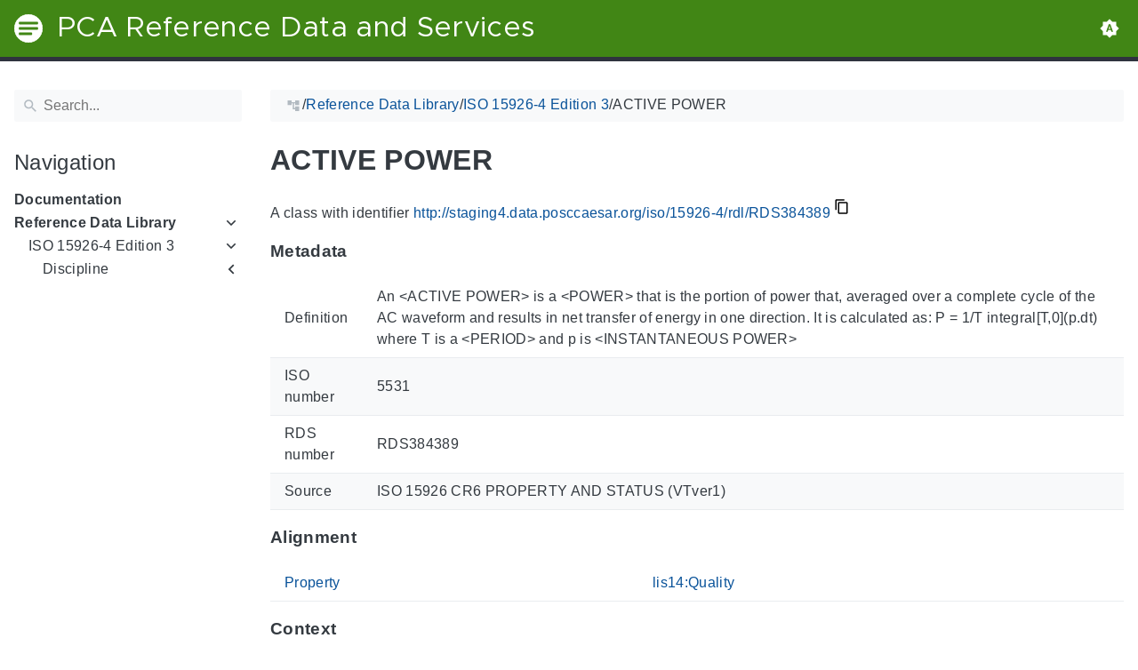

--- FILE ---
content_type: text/html
request_url: https://staging4.data.posccaesar.org/iso/15926-4/rdl/RDS384389/
body_size: 12356
content:
<!doctype html><html lang=en class=color-toggle-hidden><head><meta charset=utf-8><meta name=referrer content="no-referrer"><meta name=viewport content="width=device-width,initial-scale=1"><meta name=color-scheme content="light dark"><meta name=generator content="Hugo 0.111.3"><meta name=description content="A class with identifier http://staging4.data.posccaesar.org/iso/15926-4/rdl/RDS384389 MetadataThis section provides information about 'RDS384389'. Definition An <ACTIVE POWER> is a <POWER> that is the portion of power that, averaged over a complete cycle of the AC waveform and results in net transfer of energy in one direction. It is calculated as: P = 1/T integral[T,0](p.dt) where T is a <PERIOD> and p is <INSTANTANEOUS POWER> ISO number 5531 RDS number RDS384389 Source ISO 15926 CR6 PROPERTY AND STATUS (VTver1) AlignmentThis section lists the most specific P2-superclasses of 'RDS384389' together with an alignment with corresponding classes in P14, if available."><title>ACTIVE POWER | PCA Reference Data and Services</title><link rel=icon type=image/svg+xml href=/favicon/favicon.svg><link rel=icon type=image/png sizes=32x32 href=/favicon/favicon-32x32.png><link rel=icon type=image/png sizes=16x16 href=/favicon/favicon-16x16.png><meta property="og:title" content="ACTIVE POWER"><meta property="og:site_name" content="PCA Reference Data and Services"><meta property="og:description" content="A class with identifier http://staging4.data.posccaesar.org/iso/15926-4/rdl/RDS384389 MetadataThis section provides information about 'RDS384389'. Definition An <ACTIVE POWER> is a <POWER> that is the portion of power that, averaged over a complete cycle of the AC waveform and results in net transfer of energy in one direction. It is calculated as: P = 1/T integral[T,0](p.dt) where T is a <PERIOD> and p is <INSTANTANEOUS POWER> ISO number 5531 RDS number RDS384389 Source ISO 15926 CR6 PROPERTY AND STATUS (VTver1) AlignmentThis section lists the most specific P2-superclasses of 'RDS384389' together with an alignment with corresponding classes in P14, if available."><meta property="og:type" content="article"><meta property="og:url" content="https://staging4.data.posccaesar.org/iso/15926-4/rdl/RDS384389/"><meta property="article:section" content="Iso"><meta name=twitter:card content="summary"><meta name=twitter:title content="ACTIVE POWER"><meta name=twitter:description content="A class with identifier http://staging4.data.posccaesar.org/iso/15926-4/rdl/RDS384389 MetadataThis section provides information about 'RDS384389'. Definition An <ACTIVE POWER> is a <POWER> that is the portion of power that, averaged over a complete cycle of the AC waveform and results in net transfer of energy in one direction. It is calculated as: P = 1/T integral[T,0](p.dt) where T is a <PERIOD> and p is <INSTANTANEOUS POWER> ISO number 5531 RDS number RDS384389 Source ISO 15926 CR6 PROPERTY AND STATUS (VTver1) AlignmentThis section lists the most specific P2-superclasses of 'RDS384389' together with an alignment with corresponding classes in P14, if available."><script type=application/ld+json>{"@context":"http://schema.org","@type":"TechArticle","articleSection":"Iso","name":"ACTIVE POWER","url":"https://staging4.data.posccaesar.org/iso/15926-4/rdl/RDS384389/","headline":"ACTIVE POWER","description":"A class with identifier http:\/\/staging4.data.posccaesar.org\/iso\/15926-4\/rdl\/RDS384389 MetadataThis section provides information about \u0027RDS384389\u0027. Definition An \u003cACTIVE POWER\u003e is a \u003cPOWER\u003e that is the portion of power that, averaged over a complete cycle of the AC waveform and results in net transfer of energy in one direction. It is calculated as: P = 1\/T integral[T,0](p.dt) where T is a \u003cPERIOD\u003e and p is \u003cINSTANTANEOUS POWER\u003e ISO number 5531 RDS number RDS384389 Source ISO 15926 CR6 PROPERTY AND STATUS (VTver1) AlignmentThis section lists the most specific P2-superclasses of \u0027RDS384389\u0027 together with an alignment with corresponding classes in P14, if available.","wordCount":"116","inLanguage":"en","isFamilyFriendly":"true","mainEntityOfPage":{"@type":"WebPage","@id":"https://staging4.data.posccaesar.org/iso/15926-4/rdl/RDS384389/"},"copyrightHolder":"PCA Reference Data and Services","copyrightYear":"0001","dateCreated":"0001-01-01T00:00:00.00Z","datePublished":"0001-01-01T00:00:00.00Z","dateModified":"0001-01-01T00:00:00.00Z","publisher":{"@type":"Organization","name":"PCA Reference Data and Services","url":"https://staging4.data.posccaesar.org","logo":{"@type":"ImageObject","url":"https://staging4.data.posccaesar.org/brand.svg","width":"32","height":"32"}}}</script><script src=/js/colortheme-d3e4d351.bundle.min.js></script>
<script src=/js/main-fbb9c8b0.bundle.min.js></script>
<link rel=preload as=font href=/fonts/Metropolis.woff2 type=font/woff2 crossorigin=anonymous><link rel=preload as=font href=/fonts/LiberationSans.woff2 type=font/woff2 crossorigin=anonymous><link rel=preload href=/main-f44405f3.min.css as=style><link rel=stylesheet href=/main-f44405f3.min.css media=all><link rel=preload href=/mobile-79ddc617.min.css as=style><link rel=stylesheet href=/mobile-79ddc617.min.css media="screen and (max-width: 45rem)"><link rel=preload href=/print-735ccc12.min.css as=style><link rel=stylesheet href=/print-735ccc12.min.css media=print><link rel=preload href=/custom.css as=style><link rel=stylesheet href=/custom.css media=all><link href=https://staging4.data.posccaesar.org/iso/15926-4/rdl/RDS384389/ rel=canonical type=text/html></head><body itemscope itemtype=https://schema.org/WebPage><svg class="svg-sprite" xmlns="http://www.w3.org/2000/svg" xmlns:xlink="http://www.w3.org/1999/xlink"><defs><svg viewBox="-7.27 -7.27 38.55 38.55" id="gdoc_arrow_back" xmlns="http://www.w3.org/2000/svg"><path d="M24 10.526v2.947H5.755l8.351 8.421-2.105 2.105-12-12 12-12 2.105 2.105-8.351 8.421H24z"/></svg><svg viewBox="-7.27 -7.27 38.55 38.55" id="gdoc_arrow_left_alt" xmlns="http://www.w3.org/2000/svg"><path d="M5.965 10.526V6.035L0 12l5.965 5.965v-4.491H24v-2.947H5.965z"/></svg><svg viewBox="-7.27 -7.27 38.55 38.55" id="gdoc_arrow_right_alt" xmlns="http://www.w3.org/2000/svg"><path d="M18.035 10.526V6.035L24 12l-5.965 5.965v-4.491H0v-2.947h18.035z"/></svg><svg viewBox="-7.27 -7.27 42.55 42.55" id="gdoc_bitbucket" xmlns="http://www.w3.org/2000/svg"><path d="M15.905 13.355c.189 1.444-1.564 2.578-2.784 1.839-1.375-.602-1.375-2.784-.034-3.403 1.151-.705 2.818.223 2.818 1.564zm1.907-.361c-.309-2.44-3.076-4.056-5.328-3.042-1.426.636-2.389 2.148-2.32 3.747.086 2.097 2.08 3.815 4.176 3.626s3.729-2.234 3.472-4.331zm4.108-9.315c-.756-.997-2.045-1.169-3.179-1.358-3.214-.516-6.513-.533-9.727.034-1.066.172-2.269.361-2.939 1.323 1.1 1.031 2.664 1.186 4.073 1.358 2.544.327 5.156.344 7.699.017 1.426-.172 3.008-.309 4.073-1.375zm.979 17.788c-.481 1.684-.206 3.953-1.994 4.932-3.076 1.701-6.806 1.89-10.191 1.289-1.787-.327-3.884-.894-4.864-2.578-.43-1.65-.705-3.334-.98-5.018l.103-.275.309-.155c5.121 3.386 12.288 3.386 17.427.0.808.241.206 1.22.189 1.805zM26.01 4.951c-.584 3.764-1.255 7.51-1.908 11.257-.189 1.1-1.255 1.719-2.148 2.183-3.214 1.615-6.96 1.89-10.483 1.512-2.389-.258-4.829-.894-6.771-2.389-.911-.705-.911-1.908-1.083-2.922-.602-3.523-1.289-7.046-1.719-10.604.206-1.547 1.942-2.217 3.231-2.698C6.848.654 8.686.362 10.508.19c3.884-.378 7.854-.241 11.618.859 1.341.395 2.784.945 3.695 2.097.412.533.275 1.203.189 1.805z"/></svg><svg viewBox="-7.27 -7.27 38.55 38.55" id="gdoc_bookmark" xmlns="http://www.w3.org/2000/svg"><path d="M15.268 4.392q.868.0 1.532.638t.664 1.506v17.463l-7.659-3.268-7.608 3.268V6.536q0-.868.664-1.506t1.532-.638h10.876zm4.34 14.144V4.392q0-.868-.638-1.532t-1.506-.664H6.537q0-.868.664-1.532T8.733.0h10.876q.868.0 1.532.664t.664 1.532v17.412z"/></svg><svg viewBox="-7.27 -7.27 42.55 42.55" id="gdoc_brightness_auto" xmlns="http://www.w3.org/2000/svg"><path d="M16.846 18.938h2.382L15.22 7.785h-2.44L8.772 18.938h2.382l.871-2.44h3.95zm7.087-9.062L27.999 14l-4.066 4.124v5.809h-5.809L14 27.999l-4.124-4.066H4.067v-5.809L.001 14l4.066-4.124V4.067h5.809L14 .001l4.124 4.066h5.809v5.809zm-11.385 4.937L14 10.282l1.452 4.531h-2.904z"/></svg><svg viewBox="-7.27 -7.27 42.55 42.55" id="gdoc_brightness_dark" xmlns="http://www.w3.org/2000/svg"><path d="M14 21.435q3.079.0 5.257-2.178T21.435 14t-2.178-5.257T14 6.565q-1.51.0-3.079.697 1.917.871 3.108 2.701T15.22 14t-1.191 4.037-3.108 2.701q1.568.697 3.079.697zm9.933-11.559L27.999 14l-4.066 4.124v5.809h-5.809L14 27.999l-4.124-4.066H4.067v-5.809L.001 14l4.066-4.124V4.067h5.809L14 .001l4.124 4.066h5.809v5.809z"/></svg><svg viewBox="-7.27 -7.27 42.55 42.55" id="gdoc_brightness_light" xmlns="http://www.w3.org/2000/svg"><path d="M14 21.435q3.079.0 5.257-2.178T21.435 14t-2.178-5.257T14 6.565 8.743 8.743 6.565 14t2.178 5.257T14 21.435zm9.933-3.311v5.809h-5.809L14 27.999l-4.124-4.066H4.067v-5.809L.001 14l4.066-4.124V4.067h5.809L14 .001l4.124 4.066h5.809v5.809L27.999 14z"/></svg><svg viewBox="-7.27 -7.27 42.55 42.55" id="gdoc_check" xmlns="http://www.w3.org/2000/svg"><path d="M8.885 20.197 25.759 3.323l2.24 2.24L8.885 24.677.0 15.792l2.24-2.24z"/></svg><svg viewBox="-7.27 -7.27 42.55 42.55" id="gdoc_check_circle_outline" xmlns="http://www.w3.org/2000/svg"><path d="M14 25.239q4.601.0 7.92-3.319T25.239 14 21.92 6.08 14 2.761 6.08 6.08 2.761 14t3.319 7.92T14 25.239zM14 0q5.784.0 9.892 4.108T28 14t-4.108 9.892T14 28t-9.892-4.108T0 14t4.108-9.892T14 0zm6.441 7.822 1.972 1.972-11.239 11.239L4.207 14l1.972-1.972 4.995 4.995z"/></svg><svg viewBox="-7.27 -7.27 42.55 42.55" id="gdoc_cloud_off" xmlns="http://www.w3.org/2000/svg"><path d="M9.023 10.5H7q-1.914.0-3.281 1.395t-1.367 3.309 1.367 3.281T7 19.852h11.375zM3.5 4.976l1.477-1.477L24.5 23.022l-1.477 1.477-2.352-2.297H6.999q-2.898.0-4.949-2.051t-2.051-4.949q0-2.844 1.969-4.867t4.758-2.133zm19.086 5.578q2.242.164 3.828 1.832T28 16.351q0 3.008-2.461 4.758l-1.695-1.695q1.805-.984 1.805-3.063.0-1.422-1.039-2.461t-2.461-1.039h-1.75v-.602q0-2.68-1.859-4.539t-4.539-1.859q-1.531.0-2.953.711l-1.75-1.695Q11.431 3.5 14.001 3.5q2.953.0 5.496 2.078t3.09 4.977z"/></svg><svg viewBox="-7.27 -7.27 42.55 42.55" id="gdoc_code" xmlns="http://www.w3.org/2000/svg"><path d="M9.917 24.5a1.75 1.75.0 10-3.501.001 1.75 1.75.0 003.501-.001zm0-21a1.75 1.75.0 10-3.501.001A1.75 1.75.0 009.917 3.5zm11.666 2.333a1.75 1.75.0 10-3.501.001 1.75 1.75.0 003.501-.001zm1.75.0a3.502 3.502.0 01-1.75 3.026c-.055 6.581-4.721 8.039-7.82 9.023-2.898.911-3.846 1.349-3.846 3.117v.474a3.502 3.502.0 011.75 3.026c0 1.932-1.568 3.5-3.5 3.5s-3.5-1.568-3.5-3.5c0-1.294.711-2.424 1.75-3.026V6.526A3.502 3.502.0 014.667 3.5c0-1.932 1.568-3.5 3.5-3.5s3.5 1.568 3.5 3.5a3.502 3.502.0 01-1.75 3.026v9.06c.93-.456 1.914-.766 2.807-1.039 3.391-1.075 5.323-1.878 5.359-5.687a3.502 3.502.0 01-1.75-3.026c0-1.932 1.568-3.5 3.5-3.5s3.5 1.568 3.5 3.5z"/></svg><svg viewBox="-7.27 -7.27 42.55 42.55" id="gdoc_copy" xmlns="http://www.w3.org/2000/svg"><path d="M23.502 25.438V7.626H9.562v17.812h13.94zm0-20.315q1.013.0 1.787.745t.774 1.757v17.812q0 1.013-.774 1.787t-1.787.774H9.562q-1.013.0-1.787-.774t-.774-1.787V7.625q0-1.013.774-1.757t1.787-.745h13.94zM19.689.0v2.562H4.438v17.812H1.936V2.562q0-1.013.745-1.787T4.438.001h15.251z"/></svg><svg viewBox="-7.27 -7.27 42.55 42.55" id="gdoc_dangerous" xmlns="http://www.w3.org/2000/svg"><path d="M21.802 19.833 15.969 14l5.833-5.833-1.969-1.969L14 12.031 8.167 6.198 6.198 8.167 12.031 14l-5.833 5.833 1.969 1.969L14 15.969l5.833 5.833zM19.833.0 28 8.167v11.666L19.833 28H8.167L0 19.833V8.167L8.167.0h11.666z"/></svg><svg viewBox="-7.27 -7.27 46.55 46.55" id="gdoc_date" xmlns="http://www.w3.org/2000/svg"><path d="M27.192 28.844V11.192H4.808v17.652h22.384zm0-25.689q1.277.0 2.253.976t.976 2.253v22.459q0 1.277-.976 2.216t-2.253.939H4.808q-1.352.0-2.291-.901t-.939-2.253V6.385q0-1.277.939-2.253t2.291-.976h1.577V.001h3.23v3.155h12.769V.001h3.23v3.155h1.577zm-3.155 11.267v3.155h-3.23v-3.155h3.23zm-6.46.0v3.155h-3.155v-3.155h3.155zm-6.384.0v3.155h-3.23v-3.155h3.23z"/></svg><svg viewBox="-7.27 -7.27 46.55 46.55" id="gdoc_download" xmlns="http://www.w3.org/2000/svg"><path d="M2.866 28.209h26.269v3.79H2.866v-3.79zm26.268-16.925L16 24.418 2.866 11.284h7.493V.001h11.283v11.283h7.493z"/></svg><svg viewBox="-7.27 -7.27 46.55 46.55" id="gdoc_email" xmlns="http://www.w3.org/2000/svg"><path d="M28.845 9.615v-3.23L16 14.422 3.155 6.385v3.23L16 17.577zm0-6.46q1.277.0 2.216.977T32 6.385v19.23q0 1.277-.939 2.253t-2.216.977H3.155q-1.277.0-2.216-.977T0 25.615V6.385q0-1.277.939-2.253t2.216-.977h25.69z"/></svg><svg viewBox="-7.27 -7.27 42.55 42.55" id="gdoc_error_outline" xmlns="http://www.w3.org/2000/svg"><path d="M14 25.239q4.601.0 7.92-3.319T25.239 14 21.92 6.08 14 2.761 6.08 6.08 2.761 14t3.319 7.92T14 25.239zM14 0q5.784.0 9.892 4.108T28 14t-4.108 9.892T14 28t-9.892-4.108T0 14t4.108-9.892T14 0zm-1.38 6.967h2.761v8.413H12.62V6.967zm0 11.239h2.761v2.826H12.62v-2.826z"/></svg><svg viewBox="-7.27 -7.27 42.55 42.55" id="gdoc_fire" xmlns="http://www.w3.org/2000/svg"><path d="M17.689 21.998q-.32.32-.8.576t-.864.384q-1.152.384-2.272.032t-1.888-.992q-.128-.128-.096-.256t.16-.192q1.216-.384 1.92-1.216t.96-1.792q.192-.896-.064-1.728t-.384-1.728q-.128-.704-.096-1.376t.288-1.312q0-.128.128-.128t.192.064q.384.832.992 1.472t1.28 1.216 1.216 1.248.672 1.568q.064.384.064.704.064.96-.32 1.92t-1.088 1.536zm3.84-10.944q-.768-.704-1.6-1.28t-1.6-1.344q-1.536-1.536-2.016-3.584t.16-4.16q.128-.32-.096-.544t-.544-.096q-.768.32-1.44.768t-1.312.896q-1.984 1.664-3.136 3.936T8.633 10.51t.8 5.088q0 .128.032.256t.032.256q0 .576-.512.832t-1.024-.192q-.128-.192-.192-.32-1.024-1.28-1.376-2.912t-.096-3.232q.064-.384-.288-.576t-.608.128q-1.28 1.664-1.856 3.68t-.448 4.064q0 .576.096 1.184t.288 1.184q.448 1.536 1.216 2.816 1.216 2.048 3.264 3.424t4.416 1.696q2.496.32 5.024-.256t4.448-2.304q1.408-1.344 2.208-3.104t.864-3.68-.704-3.712q-.064-.128-.096-.224t-.096-.224q-.576-1.088-1.28-1.984-.256-.384-.544-.704t-.672-.64z"/></svg><svg viewBox="-7.27 -7.27 42.55 42.55" id="gdoc_git" xmlns="http://www.w3.org/2000/svg"><path d="M27.472 12.753 15.247.529a1.803 1.803.0 00-2.55.0l-2.84 2.84 2.137 2.137a2.625 2.625.0 013.501 3.501l3.499 3.499a2.625 2.625.0 11-1.237 1.237l-3.499-3.499c-.083.04-.169.075-.257.106v7.3a2.626 2.626.0 11-1.75.0v-7.3a2.626 2.626.0 01-1.494-3.607L8.62 4.606l-8.09 8.09a1.805 1.805.0 000 2.551l12.225 12.224a1.803 1.803.0 002.55.0l12.168-12.168a1.805 1.805.0 000-2.551z"/></svg><svg viewBox="-7.27 -7.27 46.55 46.55" id="gdoc_gitea" xmlns="http://www.w3.org/2000/svg"><path d="M5.581 7.229c-2.46-.005-5.755 1.559-5.573 5.48.284 6.125 6.56 6.693 9.068 6.743.275 1.149 3.227 5.112 5.412 5.32h9.573c5.741-.381 10.04-17.363 6.853-17.427-5.271.248-8.395.373-11.073.395v5.3l-.835-.369-.005-4.928c-3.075-.001-5.781-.144-10.919-.397-.643-.004-1.539-.113-2.501-.116zm.348 2.166h.293c.349 3.14.917 4.976 2.067 7.781-2.933-.347-5.429-1.199-5.888-4.38-.237-1.647.563-3.365 3.528-3.401zm11.409 3.087c.2.003.404.04.596.128l.999.431-.716 1.305h-.007a.996.996.0 00-.321.053l.006-.002c-.349.114-.593.406-.593.749.0.097.019.189.055.275l-.002-.006a.767.767.0 00.151.233l-.001-.001-1.235 2.248a.99.99.0 00-.302.052l.006-.002c-.349.114-.593.406-.593.749.0.097.019.189.055.275l-.002-.006c.128.31.457.527.843.527a.987.987.0 00.31-.049l-.006.002c.348-.114.592-.406.592-.749.0-.097-.02-.19-.056-.277l.002.006a.784.784.0 00-.211-.293l1.203-2.189a.999.999.0 00.397-.041l-.006.002a.942.942.0 00.285-.15l-.001.001c.464.195.844.353 1.117.488.411.203.556.337.6.487.044.147-.004.429-.236.925-.173.369-.46.893-.799 1.511h-.02a.991.991.0 00-.321.053l.006-.002c-.349.114-.593.406-.593.749.0.097.019.189.055.275l-.002-.006c.128.31.457.527.843.527a.987.987.0 00.31-.049l-.006.002c.348-.114.592-.406.592-.749a.703.703.0 00-.055-.275l.002.006a.802.802.0 00-.183-.27l.001.001c.335-.611.623-1.136.808-1.531.251-.536.381-.935.267-1.32s-.467-.636-.933-.867c-.307-.151-.689-.311-1.147-.503a.723.723.0 00-.052-.324l.002.006a.792.792.0 00-.194-.279l.704-1.284 3.899 1.684c.704.305.995 1.053.653 1.68l-2.68 4.907c-.343.625-1.184.884-1.888.58l-5.516-2.384c-.704-.304-.996-1.053-.653-1.68l2.68-4.905c.235-.431.707-.687 1.207-.707z"/></svg><svg viewBox="-7.27 -7.27 46.55 46.55" id="gdoc_github" xmlns="http://www.w3.org/2000/svg"><path d="M16 .394c8.833.0 15.999 7.166 15.999 15.999.0 7.062-4.583 13.062-10.937 15.187-.813.146-1.104-.354-1.104-.771.0-.521.021-2.25.021-4.396.0-1.5-.5-2.458-1.083-2.958 3.562-.396 7.312-1.75 7.312-7.896.0-1.75-.625-3.167-1.646-4.291.167-.417.708-2.042-.167-4.25-1.333-.417-4.396 1.646-4.396 1.646a15.032 15.032.0 00-8 0S8.937 6.602 7.603 7.018c-.875 2.208-.333 3.833-.167 4.25-1.021 1.125-1.646 2.542-1.646 4.291.0 6.125 3.729 7.5 7.291 7.896-.458.417-.875 1.125-1.021 2.146-.917.417-3.25 1.125-4.646-1.333-.875-1.521-2.458-1.646-2.458-1.646-1.562-.021-.104.979-.104.979 1.042.479 1.771 2.333 1.771 2.333.938 2.854 5.396 1.896 5.396 1.896.0 1.333.021 2.583.021 2.979.0.417-.292.917-1.104.771C4.582 29.455-.001 23.455-.001 16.393-.001 7.56 7.165.394 15.998.394zM6.063 23.372c.042-.083-.021-.187-.146-.25-.125-.042-.229-.021-.271.042-.042.083.021.187.146.25.104.062.229.042.271-.042zm.646.709c.083-.062.062-.208-.042-.333-.104-.104-.25-.146-.333-.062-.083.062-.062.208.042.333.104.104.25.146.333.062zm.625.937c.104-.083.104-.25.0-.396-.083-.146-.25-.208-.354-.125-.104.062-.104.229.0.375s.271.208.354.146zm.875.875c.083-.083.042-.271-.083-.396-.146-.146-.333-.167-.417-.062-.104.083-.062.271.083.396.146.146.333.167.417.062zm1.187.521c.042-.125-.083-.271-.271-.333-.167-.042-.354.021-.396.146s.083.271.271.312c.167.062.354.0.396-.125zm1.313.104c0-.146-.167-.25-.354-.229-.187.0-.333.104-.333.229.0.146.146.25.354.229.187.0.333-.104.333-.229zm1.208-.208c-.021-.125-.187-.208-.375-.187-.187.042-.312.167-.292.312.021.125.187.208.375.167s.312-.167.292-.292z"/></svg><svg viewBox="-7.27 -7.27 42.55 42.55" id="gdoc_gitlab" xmlns="http://www.w3.org/2000/svg"><path d="M1.629 11.034 14 26.888.442 17.048a1.09 1.09.0 01-.39-1.203l1.578-4.811zm7.217.0h10.309l-5.154 15.854zM5.753 1.475l3.093 9.559H1.63l3.093-9.559a.548.548.0 011.031.0zm20.618 9.559 1.578 4.811c.141.437-.016.922-.39 1.203l-13.558 9.84 12.371-15.854zm0 0h-7.216l3.093-9.559a.548.548.0 011.031.0z"/></svg><svg viewBox="-7.27 -7.27 46.55 46.55" id="gdoc_heart" xmlns="http://www.w3.org/2000/svg"><path d="M16 29.714a1.11 1.11.0 01-.786-.321L4.072 18.643c-.143-.125-4.071-3.714-4.071-8 0-5.232 3.196-8.357 8.535-8.357 3.125.0 6.053 2.464 7.464 3.857 1.411-1.393 4.339-3.857 7.464-3.857 5.339.0 8.535 3.125 8.535 8.357.0 4.286-3.928 7.875-4.089 8.035L16.785 29.392c-.214.214-.5.321-.786.321z"/></svg><svg viewBox="-7.27 -7.27 42.55 42.55" id="gdoc_home" xmlns="http://www.w3.org/2000/svg"><path d="M24.003 15.695v8.336c0 .608-.504 1.111-1.111 1.111h-6.669v-6.669h-4.446v6.669H5.108a1.119 1.119.0 01-1.111-1.111v-8.336c0-.035.017-.069.017-.104L14 7.359l9.986 8.232a.224.224.0 01.017.104zm3.873-1.198-1.077 1.285a.578.578.0 01-.365.191h-.052a.547.547.0 01-.365-.122L14 5.831 1.983 15.851a.594.594.0 01-.417.122.578.578.0 01-.365-.191L.124 14.497a.57.57.0 01.069-.781L12.679 3.314c.729-.608 1.91-.608 2.64.0l4.237 3.543V3.471c0-.313.243-.556.556-.556h3.334c.313.0.556.243.556.556v7.085l3.803 3.161c.226.191.26.556.069.781z"/></svg><svg viewBox="-7.27 -7.27 42.55 42.55" id="gdoc_info_outline" xmlns="http://www.w3.org/2000/svg"><path d="M12.62 9.793V6.967h2.761v2.826H12.62zM14 25.239q4.601.0 7.92-3.319T25.239 14 21.92 6.08 14 2.761 6.08 6.08 2.761 14t3.319 7.92T14 25.239zM14 0q5.784.0 9.892 4.108T28 14t-4.108 9.892T14 28t-9.892-4.108T0 14t4.108-9.892T14 0zm-1.38 21.033V12.62h2.761v8.413H12.62z"/></svg><svg viewBox="-7.27 -7.27 42.55 42.55" id="gdoc_keyboard_arrow_down" xmlns="http://www.w3.org/2000/svg"><path d="M3.281 5.36 14 16.079 24.719 5.36 28 8.641l-14 14-14-14z"/></svg><svg viewBox="-7.27 -7.27 46.55 46.55" id="gdoc_keyboard_arrow_left" xmlns="http://www.w3.org/2000/svg"><path d="M25.875 28.25 22.125 32 6.126 16.001 22.125.002l3.75 3.75-12.25 12.25z"/></svg><svg viewBox="-7.27 -7.27 46.55 46.55" id="gdoc_keyboard_arrow_right" xmlns="http://www.w3.org/2000/svg"><path d="M6.125 28.25 18.375 16 6.125 3.75 9.875.0l15.999 15.999L9.875 31.998z"/></svg><svg viewBox="-7.27 -7.27 42.55 42.55" id="gdoc_keyboard_arrow_up" xmlns="http://www.w3.org/2000/svg"><path d="M24.719 22.64 14 11.921 3.281 22.64.0 19.359l14-14 14 14z"/></svg><svg viewBox="-7.27 -7.27 42.55 42.55" id="gdoc_language" xmlns="http://www.w3.org/2000/svg"><path d="M20.112 16.826h4.732q.394-1.84.394-2.826t-.394-2.826h-4.732q.197 1.38.197 2.826t-.197 2.826zm-2.497 7.756q1.643-.526 3.418-2.005t2.695-2.991h-4.141q-.657 2.629-1.972 4.995zm-.329-7.756q.197-1.38.197-2.826t-.197-2.826h-6.573q-.197 1.38-.197 2.826t.197 2.826h6.573zM14 25.173q1.84-2.695 2.695-5.587h-5.39q.854 2.892 2.695 5.587zM8.413 8.413q.789-2.826 1.972-4.995-1.643.526-3.451 2.005T4.272 8.414h4.141zM4.272 19.587q.854 1.512 2.662 2.991t3.451 2.005q-1.315-2.366-1.972-4.995H4.272zm-1.117-2.761h4.732Q7.69 15.446 7.69 14t.197-2.826H3.155q-.394 1.84-.394 2.826t.394 2.826zM14 2.826q-1.84 2.695-2.695 5.587h5.39Q15.841 5.521 14 2.826zm9.727 5.587q-.92-1.512-2.695-2.991t-3.418-2.005q1.183 2.169 1.972 4.995h4.141zM14 0q5.784.0 9.892 4.108T28 14t-4.108 9.892T14 28t-9.892-4.108T0 14t4.108-9.892T14 0z"/></svg><svg viewBox="-7.27 -7.27 46.55 46.55" id="gdoc_link" xmlns="http://www.w3.org/2000/svg"><path d="M24.037 7.963q3.305.0 5.634 2.366T32 16t-2.329 5.671-5.634 2.366h-6.46v-3.08h6.46q2.028.0 3.493-1.465t1.465-3.493-1.465-3.493-3.493-1.465h-6.46v-3.08h6.46zM9.615 17.578v-3.155h12.77v3.155H9.615zM3.005 16q0 2.028 1.465 3.493t3.493 1.465h6.46v3.08h-6.46q-3.305.0-5.634-2.366T0 16.001t2.329-5.671 5.634-2.366h6.46v3.08h-6.46q-2.028.0-3.493 1.465t-1.465 3.493z"/></svg><svg viewBox="-7.27 -7.27 46.55 46.55" id="gdoc_mastodon" xmlns="http://www.w3.org/2000/svg"><path d="M30.924 10.506c0-6.941-4.548-8.976-4.548-8.976C24.083.477 20.144.034 16.054.001h-.101C11.862.034 7.926.477 5.633 1.53c0 0-4.548 2.035-4.548 8.976.0 1.589-.031 3.491.02 5.505.165 6.79 1.245 13.479 7.522 15.14 2.893.765 5.379.927 7.38.816 3.629-.2 5.667-1.296 5.667-1.296l-.12-2.633s-2.593.817-5.505.719c-2.887-.099-5.932-.311-6.399-3.855a7.069 7.069.0 01-.064-.967v-.028.001s2.833.693 6.423.857c2.195.1 4.253-.129 6.344-.377 4.009-.479 7.5-2.949 7.939-5.207.689-3.553.633-8.676.633-8.676zm-5.366 8.945h-3.329v-8.159c0-1.72-.724-2.592-2.171-2.592-1.6.0-2.403 1.035-2.403 3.083v4.465h-3.311v-4.467c0-2.048-.803-3.083-2.403-3.083-1.447.0-2.171.873-2.171 2.592v8.159H6.441v-8.404c0-1.719.437-3.084 1.316-4.093.907-1.011 2.092-1.528 3.565-1.528 1.704.0 2.995.655 3.848 1.965l.828 1.391.829-1.391c.853-1.311 2.144-1.965 3.848-1.965 1.472.0 2.659.517 3.565 1.528.877 1.009 1.315 2.375 1.315 4.093z"/></svg><svg viewBox="-7.27 -7.27 46.55 46.55" id="gdoc_matrix" xmlns="http://www.w3.org/2000/svg"><path d="M.843.734v30.532H3.04v.733H0V0h3.04v.733zm9.391 9.68v1.543h.044a4.417 4.417.0 011.489-1.365c.577-.327 1.248-.487 2-.487.72.0 1.377.143 1.975.419.597.277 1.047.776 1.36 1.477.339-.499.8-.941 1.379-1.323.579-.383 1.267-.573 2.061-.573.604.0 1.163.075 1.68.223a3.34 3.34.0 011.324.707c.368.327.652.745.861 1.268.203.523.307 1.151.307 1.889v7.637h-3.132v-6.468c0-.381-.013-.745-.043-1.083a2.315 2.315.0 00-.246-.893l.006.013a1.484 1.484.0 00-.577-.593l-.007-.004c-.259-.147-.609-.221-1.047-.221-.443.0-.8.085-1.071.252-.267.166-.483.39-.635.656l-.005.009a2.558 2.558.0 00-.307.915l-.002.013a7.156 7.156.0 00-.08 1.044v6.359h-3.133v-6.4c0-.339-.005-.671-.024-1.003a2.772 2.772.0 00-.197-.936l.007.019a1.41 1.41.0 00-.548-.667l-.006-.003c-.259-.167-.635-.253-1.139-.253-.148.0-.345.032-.585.099-.24.068-.48.191-.707.376-.228.184-.425.449-.585.793-.16.345-.24.8-.24 1.36v6.621H7.279v-11.42zm20.923 20.852V.734H28.96V.001H32V32h-3.04v-.733z"/></svg><svg viewBox="-7.27 -7.27 46.55 46.55" id="gdoc_menu" xmlns="http://www.w3.org/2000/svg"><path d="M.001 5.334h31.998v3.583H.001V5.334zm0 12.416v-3.5h31.998v3.5H.001zm0 8.916v-3.583h31.998v3.583H.001z"/></svg><svg viewBox="-7.27 -7.27 42.55 42.55" id="gdoc_notification" xmlns="http://www.w3.org/2000/svg"><path d="m22.615 19.384 2.894 2.894v1.413H2.49v-1.413l2.894-2.894V12.25q0-3.365 1.716-5.856t4.745-3.231v-1.01q0-.875.606-1.514T13.999.0t1.548.639.606 1.514v1.01q3.029.74 4.745 3.231t1.716 5.856v7.134zM14 27.999q-1.211.0-2.053-.808t-.841-2.019h5.788q0 1.144-.875 1.986T14 27.999z"/></svg><svg viewBox="-7.27 -7.27 42.55 42.55" id="gdoc_path" xmlns="http://www.w3.org/2000/svg"><path d="M28 12.62h-9.793V8.414h-2.826v11.173h2.826v-4.206H28V26.62h-9.793v-4.206H12.62v-14H9.794v4.206H.001V1.381h9.793v4.206h8.413V1.381H28V12.62z"/></svg><svg viewBox="-7.27 -7.27 46.55 46.55" id="gdoc_person" xmlns="http://www.w3.org/2000/svg"><path d="M16 20.023q5.052.0 10.526 2.199t5.473 5.754v4.023H0v-4.023q0-3.555 5.473-5.754t10.526-2.199zM16 16q-3.275.0-5.614-2.339T8.047 8.047t2.339-5.661T16 0t5.614 2.386 2.339 5.661-2.339 5.614T16 16z"/></svg><svg viewBox="-7.27 -7.27 46.55 46.55" id="gdoc_search" xmlns="http://www.w3.org/2000/svg"><path d="M11.925 20.161q3.432.0 5.834-2.402t2.402-5.834-2.402-5.834-5.834-2.402-5.834 2.402-2.402 5.834 2.402 5.834 5.834 2.402zm10.981.0L32 29.255 29.255 32l-9.094-9.094v-1.458l-.515-.515q-3.26 2.831-7.721 2.831-4.976.0-8.45-3.432T.001 11.925t3.474-8.45 8.45-3.474 8.407 3.474 3.432 8.45q0 1.802-.858 4.075t-1.973 3.646l.515.515h1.458z"/></svg><svg viewBox="-7.27 -7.27 42.55 42.55" id="gdoc_shield" xmlns="http://www.w3.org/2000/svg"><path d="M22.167 15.166V3.5h-8.166v20.726c.93-.492 2.424-1.349 3.883-2.497 1.95-1.531 4.284-3.919 4.284-6.562zm3.499-13.999v14c0 7.674-10.737 12.523-11.192 12.724-.146.073-.31.109-.474.109s-.328-.036-.474-.109c-.456-.201-11.192-5.049-11.192-12.724v-14C2.334.529 2.863.0 3.501.0H24.5c.638.0 1.167.529 1.167 1.167z"/></svg><svg viewBox="-7.27 -7.27 42.55 42.55" id="gdoc_star" xmlns="http://www.w3.org/2000/svg"><path d="M14 22.052 5.324 27.31l2.3-9.859L0 10.813l10.056-.854L14 .692l3.944 9.267L28 10.813l-7.624 6.638 2.3 9.859z"/></svg><svg viewBox="-7.27 -7.27 42.55 42.55" id="gdoc_tag" xmlns="http://www.w3.org/2000/svg"><path d="M17.52 17.52v-7.041h-7.041v7.041h7.041zM28 10.479h-7.041v7.041H28v3.439h-7.041V28H17.52v-7.041h-7.041V28H7.04v-7.041H-.001V17.52H7.04v-7.041H-.001V7.04H7.04V-.001h3.439V7.04h7.041V-.001h3.439V7.04H28v3.439z"/></svg><svg viewBox="-7.27 -7.27 46.55 46.55" id="gdoc_timer" xmlns="http://www.w3.org/2000/svg"><path d="M16 29q4.428.0 7.536-3.143t3.107-7.571-3.107-7.536T16 7.643 8.464 10.75t-3.107 7.536 3.107 7.571T16 29zM26.714 9.786q1.214 1.571 2.107 4.036t.893 4.464q0 5.643-4 9.678T16 32t-9.714-4.036-4-9.678 4-9.678T16 4.572q1.929.0 4.464.929t4.107 2.143l2.143-2.214q1.143.929 2.143 2.143zM14.5 19.857v-9.143h3v9.143h-3zM20.571.001v3.071h-9.143V.001h9.143z"/></svg><svg viewBox="-7.27 -7.27 46.55 46.55" id="gdoc_xmpp" xmlns="http://www.w3.org/2000/svg"><path d="M31.995 4.237c-.449.175-1.12.433-1.936.745-1.544.591-2.328.891-2.924 1.093-.613.208-1.287.409-2.635.813-.911.272-1.672.495-2.212.651-.031.875.0 2.177-.292 3.635a21.837 21.837.0 01-2.016 5.765c-1.496 2.944-3.236 4.817-3.88 5.476-.056-.059-.112-.117-.168-.179-.707-.763-2.403-2.703-3.815-5.683-1.053-2.223-1.484-4.044-1.605-4.584-.356-1.589-.427-2.955-.427-4.117.0-.075-.036-.129-.101-.149-.721-.223-1.765-.519-2.887-.853-1.271-.379-2.193-.744-3.408-1.2-.493-.185-1.409-.547-2.217-.859C.723 4.499.113 4.236.041 4.236c-.005.0-.015.0-.023.012a.131.131.0 00-.019.076c.009.593.08 1.361.256 2.365.615 3.503 2.688 7.061 4.36 9.244.0.0 3.717 5.035 9.128 8.144l.303.176c-.009.008-.02.015-.028.021-1.717 1.316-3.201 1.977-3.579 2.14a15.71 15.71.0 01-2.219.772v.407a25.31 25.31.0 002.72-.487 26.72 26.72.0 005.075-1.792c.136.067.276.136.42.204 1.527.725 3.571 1.627 6.073 2.048.613.103 1.136.165 1.507.195a.109.109.0 00.115-.091.55.55.0 00.004-.217.107.107.0 00-.063-.073c-.505-.209-1.201-.4-1.983-.719-.935-.381-2.241-1.067-3.648-2.128a13.528 13.528.0 01-.367-.287c4.64-2.656 7.989-6.588 7.989-6.588 1.735-2.036 4.441-5.623 5.431-9.795.349-1.473.539-2.741.5-3.628z"/></svg></defs></svg><div class=wrapper><input type=checkbox class=hidden id=menu-control>
<input type=checkbox class=hidden id=menu-header-control><header class=gdoc-header><div class="container flex align-center justify-between"><label for=menu-control class=gdoc-nav__control tabindex=0><svg class="gdoc-icon gdoc_menu"><title>Open Navigation</title><use xlink:href="#gdoc_menu"/></svg><svg class="gdoc-icon gdoc_arrow_back"><title>Close Navigation</title><use xlink:href="#gdoc_arrow_back"/></svg></label><div><a class="gdoc-brand gdoc-header__link" href=https://staging4.data.posccaesar.org><span class="flex align-center"><img class=gdoc-brand__img src=/brand.svg alt>
<span class=gdoc-brand__title>PCA Reference Data and Services</span></span></a></div><div class=gdoc-menu-header><span class=gdoc-menu-header__items><span id=gdoc-color-theme><svg class="gdoc-icon gdoc_brightness_dark"><title>Toggle Dark/Light/Auto mode</title><use xlink:href="#gdoc_brightness_dark"/></svg><svg class="gdoc-icon gdoc_brightness_light"><title>Toggle Dark/Light/Auto mode</title><use xlink:href="#gdoc_brightness_light"/></svg><svg class="gdoc-icon gdoc_brightness_auto"><title>Toggle Dark/Light/Auto mode</title><use xlink:href="#gdoc_brightness_auto"/></svg></span><span class=gdoc-menu-header__home><a href=https://staging4.data.posccaesar.org class=gdoc-header__link><svg class="gdoc-icon gdoc_home"><title>Back to homepage</title><use xlink:href="#gdoc_home"/></svg></a></span><span class=gdoc-menu-header__control><label for=menu-header-control><svg class="gdoc-icon gdoc_keyboard_arrow_right"><use xlink:href="#gdoc_keyboard_arrow_right"/><title>Close Menu Bar</title></svg></label></span></span><label for=menu-header-control class=gdoc-menu-header__control><svg class="gdoc-icon gdoc_keyboard_arrow_left"><use xlink:href="#gdoc_keyboard_arrow_left"/><title>Open Menu Bar</title></svg></label></div></div></header><main class="container flex flex-even"><aside class=gdoc-nav><nav><div class="gdoc-search flex align-center"><svg class="gdoc-icon gdoc_search"><use xlink:href="#gdoc_search"/></svg><input type=text id=gdoc-search-input class=gdoc-search__input placeholder=Search... aria-label=Search maxlength=64 data-site-base-url=https://staging4.data.posccaesar.org data-site-lang=en><ul id=gdoc-search-results class=gdoc-search__list></ul></div><section class=gdoc-nav--main><h2>Navigation</h2><ul class=gdoc-nav__list><li><input type=checkbox class=hidden>
<label><span class=flex><a href=/doc/ class=gdoc-nav__entry>Documentation</a></span></label></li><li><input type=checkbox class=gdoc-nav__toggle id=navtree-64996d32 checked>
<label for=navtree-64996d32 class="flex justify-between align-center"><span class=flex><a href=/iso/ class=gdoc-nav__entry>Reference Data Library</a></span><svg class="gdoc-icon toggle gdoc_keyboard_arrow_left"><use xlink:href="#gdoc_keyboard_arrow_left"/></svg><svg class="gdoc-icon toggle gdoc_keyboard_arrow_down"><use xlink:href="#gdoc_keyboard_arrow_down"/></svg></label><ul class=gdoc-nav__list><li><input type=checkbox class=gdoc-nav__toggle id=navtree-7bdb8afb checked>
<label for=navtree-7bdb8afb class="flex justify-between align-center"><span class=flex><a href=/iso/15926-4/ class=gdoc-nav__entry>ISO 15926-4 Edition 3</a></span><svg class="gdoc-icon toggle gdoc_keyboard_arrow_left"><use xlink:href="#gdoc_keyboard_arrow_left"/></svg><svg class="gdoc-icon toggle gdoc_keyboard_arrow_down"><use xlink:href="#gdoc_keyboard_arrow_down"/></svg></label><ul class=gdoc-nav__list><li><input type=checkbox class=gdoc-nav__toggle id=navtree-03bf1c00>
<label for=navtree-03bf1c00 class="flex justify-between align-center"><span class=flex><a href=/iso/15926-4/dspln/ class=gdoc-nav__entry>Discipline</a></span><svg class="gdoc-icon toggle gdoc_keyboard_arrow_left"><use xlink:href="#gdoc_keyboard_arrow_left"/></svg><svg class="gdoc-icon toggle gdoc_keyboard_arrow_down"><use xlink:href="#gdoc_keyboard_arrow_down"/></svg></label><ul class=gdoc-nav__list><li><input type=checkbox class=hidden>
<label><span class=flex><a href=/iso/15926-4/dspln/activity_or_event-v2/ class=gdoc-nav__entry>Activity or Event</a></span></label></li><li><input type=checkbox class=hidden>
<label><span class=flex><a href=/iso/15926-4/dspln/class_of_class-v2/ class=gdoc-nav__entry>Class of Class</a></span></label></li><li><input type=checkbox class=hidden>
<label><span class=flex><a href=/iso/15926-4/dspln/connection_material-v2/ class=gdoc-nav__entry>Connection Material</a></span></label></li><li><input type=checkbox class=hidden>
<label><span class=flex><a href=/iso/15926-4/dspln/electrical-v2/ class=gdoc-nav__entry>Electrical</a></span></label></li><li><input type=checkbox class=hidden>
<label><span class=flex><a href=/iso/15926-4/dspln/heaters_coolers_and_heat_transfer-v2/ class=gdoc-nav__entry>Heaters, Coolers and Heat Transfer</a></span></label></li><li><input type=checkbox class=hidden>
<label><span class=flex><a href=/iso/15926-4/dspln/information_and_information_carrier-v2/ class=gdoc-nav__entry>Information and Information Carrier</a></span></label></li><li><input type=checkbox class=hidden>
<label><span class=flex><a href=/iso/15926-4/dspln/instrumentation-v2/ class=gdoc-nav__entry>Instrumentation</a></span></label></li><li><input type=checkbox class=hidden>
<label><span class=flex><a href=/iso/15926-4/dspln/iso15926-2_entity_type-v2/ class=gdoc-nav__entry>ISO 15926-2 Entity Type</a></span></label></li><li><input type=checkbox class=hidden>
<label><span class=flex><a href=/iso/15926-4/dspln/missing_superclasses-v1/ class=gdoc-nav__entry>Missing Superclasses</a></span></label></li><li><input type=checkbox class=hidden>
<label><span class=flex><a href=/iso/15926-4/dspln/multi_subject_area-v2/ class=gdoc-nav__entry>Multi-subject Area</a></span></label></li><li><input type=checkbox class=hidden>
<label><span class=flex><a href=/iso/15926-4/dspln/piping-v2/ class=gdoc-nav__entry>Piping</a></span></label></li><li><input type=checkbox class=hidden>
<label><span class=flex><a href=/iso/15926-4/dspln/property_and_status-v2/ class=gdoc-nav__entry>Property and Status</a></span></label></li><li><input type=checkbox class=hidden>
<label><span class=flex><a href=/iso/15926-4/dspln/protection-v2/ class=gdoc-nav__entry>Protection</a></span></label></li><li><input type=checkbox class=hidden>
<label><span class=flex><a href=/iso/15926-4/dspln/rotating_equipment-v2/ class=gdoc-nav__entry>Rotating Equipment</a></span></label></li><li><input type=checkbox class=hidden>
<label><span class=flex><a href=/iso/15926-4/dspln/solids_handling-v2/ class=gdoc-nav__entry>Solids Handling</a></span></label></li><li><input type=checkbox class=hidden>
<label><span class=flex><a href=/iso/15926-4/dspln/static_equipment-v2/ class=gdoc-nav__entry>Static Equipment</a></span></label></li><li><input type=checkbox class=hidden>
<label><span class=flex><a href=/iso/15926-4/dspln/transport-v2/ class=gdoc-nav__entry>Transport</a></span></label></li><li><input type=checkbox class=hidden>
<label><span class=flex><a href=/iso/15926-4/dspln/uom-v3/ class=gdoc-nav__entry>Unit of Measure</a></span></label></li><li><input type=checkbox class=hidden>
<label><span class=flex><a href=/iso/15926-4/dspln/valve_classes-v2/ class=gdoc-nav__entry>Valve Classes</a></span></label></li></ul></li></ul></li></ul></li></ul></section><section class=gdoc-nav--more></section></nav></aside><div class=gdoc-page><div class="gdoc-page__header flex flex-wrap
justify-between
hidden-mobile" itemprop=breadcrumb><div><svg class="gdoc-icon gdoc_path hidden-mobile"><use xlink:href="#gdoc_path"/></svg><ol class=breadcrumb itemscope itemtype=https://schema.org/BreadcrumbList><li itemprop=itemListElement itemscope itemtype=https://schema.org/ListItem><a itemscope itemtype=https://schema.org/WebPage itemprop=item itemid=/ href=/><span itemprop=name></span></a><meta itemprop=position content="2"></li><li>/</li><li itemprop=itemListElement itemscope itemtype=https://schema.org/ListItem><a itemscope itemtype=https://schema.org/WebPage itemprop=item itemid=/iso/ href=/iso/><span itemprop=name>Reference Data Library</span></a><meta itemprop=position content="3"></li><li>/</li><li itemprop=itemListElement itemscope itemtype=https://schema.org/ListItem><a itemscope itemtype=https://schema.org/WebPage itemprop=item itemid=/iso/15926-4/ href=/iso/15926-4/><span itemprop=name>ISO 15926-4 Edition 3</span></a><meta itemprop=position content="4"></li><li>/</li><li itemprop=itemListElement itemscope itemtype=https://schema.org/ListItem><span itemprop=name>ACTIVE POWER</span><meta itemprop=position content="5"></li></ol></div></div><article class="gdoc-markdown gdoc-markdown__align--left"><h1>ACTIVE POWER</h1><p>A class with identifier
<span><a href=http://staging4.data.posccaesar.org/iso/15926-4/rdl/RDS384389>http://staging4.data.posccaesar.org/iso/15926-4/rdl/RDS384389</a></span><svg class="icon gdoc_copy" style="cursor:pointer" onclick="copyToClipboard('http:\/\/staging4.data.posccaesar.org\/iso\/15926-4\/rdl\/RDS384389')" width="25" height="25"><use xlink:href="#gdoc_copy"/></svg></p><div class=gdoc-page__anchorwrap><h3 id=div-classtooltip2metadataspan-classtooltiptextthis-section-provides-information-about-39rds38438939spandiv><div class=tooltip2>Metadata<span class=tooltiptext>This section provides information about 'RDS384389'.</span></div><a data-clipboard-text=https://staging4.data.posccaesar.org/iso/15926-4/rdl/RDS384389/#div-classtooltip2metadataspan-classtooltiptextthis-section-provides-information-about-39rds38438939spandiv class="gdoc-page__anchor clip flex align-center" title="Anchor to: MetadataThis section provides information about 'RDS384389'." aria-label="Anchor to: MetadataThis section provides information about 'RDS384389'." href=#div-classtooltip2metadataspan-classtooltiptextthis-section-provides-information-about-39rds38438939spandiv><svg class="gdoc-icon gdoc_link"><use xlink:href="#gdoc_link"/></svg></a></h3></div><div class=table-wrap><table><tbody><tr><td>Definition</td><td>An &lt;ACTIVE POWER> is a &lt;POWER> that is the portion of power that, averaged over a complete cycle of the AC waveform and results in net transfer of energy in one direction. It is calculated as: P = 1/T integral[T,0](p.dt) where T is a &lt;PERIOD> and p is &lt;INSTANTANEOUS POWER></td></tr><tr><td>ISO number</td><td>5531</td></tr><tr><td>RDS number</td><td>RDS384389</td></tr><tr><td>Source</td><td>ISO 15926 CR6 PROPERTY AND STATUS (VTver1)</td></tr></tbody></table></div><div class=gdoc-page__anchorwrap><h3 id=div-classtooltip2alignmentspan-classtooltiptextthis-section-lists-the-most-specific-p2-superclasses-of-39rds38438939-together-with-an-alignment-with-corresponding-classes-in-p14-if-availablespandiv><div class=tooltip2>Alignment<span class=tooltiptext>This section lists the most specific P2-superclasses of 'RDS384389' together with an alignment with corresponding classes in P14, if available.</span></div><a data-clipboard-text=https://staging4.data.posccaesar.org/iso/15926-4/rdl/RDS384389/#div-classtooltip2alignmentspan-classtooltiptextthis-section-lists-the-most-specific-p2-superclasses-of-39rds38438939-together-with-an-alignment-with-corresponding-classes-in-p14-if-availablespandiv class="gdoc-page__anchor clip flex align-center" title="Anchor to: AlignmentThis section lists the most specific P2-superclasses of 'RDS384389' together with an alignment with corresponding classes in P14, if available." aria-label="Anchor to: AlignmentThis section lists the most specific P2-superclasses of 'RDS384389' together with an alignment with corresponding classes in P14, if available." href=#div-classtooltip2alignmentspan-classtooltiptextthis-section-lists-the-most-specific-p2-superclasses-of-39rds38438939-together-with-an-alignment-with-corresponding-classes-in-p14-if-availablespandiv><svg class="gdoc-icon gdoc_link"><use xlink:href="#gdoc_link"/></svg></a></h3></div><div class=table-wrap><table><tbody><tr><td><span><a href=http://staging4.data.posccaesar.org/iso/15926-4/rdl/Property>Property</a></span></td><td><span><a href=https://rds.posccaesar.org/ontology/lis14/rdl/Quality>lis14:Quality</a></span></td></tr></tbody></table></div><div class=gdoc-page__anchorwrap><h3 id=div-classtooltip2contextspan-classtooltiptextthis-section-provides-super--and-subclasses-of-39rds38438939spandiv><div class=tooltip2>Context<span class=tooltiptext>This section provides super- and subclasses of 'RDS384389'.</span></div><a data-clipboard-text=https://staging4.data.posccaesar.org/iso/15926-4/rdl/RDS384389/#div-classtooltip2contextspan-classtooltiptextthis-section-provides-super--and-subclasses-of-39rds38438939spandiv class="gdoc-page__anchor clip flex align-center" title="Anchor to: ContextThis section provides super- and subclasses of 'RDS384389'." aria-label="Anchor to: ContextThis section provides super- and subclasses of 'RDS384389'." href=#div-classtooltip2contextspan-classtooltiptextthis-section-provides-super--and-subclasses-of-39rds38438939spandiv><svg class="gdoc-icon gdoc_link"><use xlink:href="#gdoc_link"/></svg></a></h3></div><div class=gdoc-tabs><input type=radio class="gdoc-tabs__control hidden" name=tabs-tab-uid-class id=tabs-tab-uid-class-0 checked>
<label for=tabs-tab-uid-class-0 class=gdoc-tabs__label>SuperClasses</label><div class="gdoc-markdown--nested gdoc-tabs__content"><ul class=outer><li><span><a href=http://staging4.data.posccaesar.org/iso/15926-4/rdl/RDS354104>POWER</a></span><ul class=inner><li><span><a href=http://staging4.data.posccaesar.org/iso/15926-4/rdl/RDS448933141>AMOUNT</a></span><ul class=inner><li><span><a href=http://staging4.data.posccaesar.org/iso/15926-4/rdl/Property>Property</a></span><ul class=inner><li><span><a href=http://staging4.data.posccaesar.org/iso/15926-4/rdl/ClassOfIndividual>ClassOfIndividual</a></span><ul class=inner><li><span><a href=http://staging4.data.posccaesar.org/iso/15926-4/rdl/Class>Class</a></span><ul class=inner><li><span><a href=http://staging4.data.posccaesar.org/iso/15926-4/rdl/Thing>Thing</a></span></li></ul></li></ul></li></ul></li></ul></li></ul></li></ul></div><input type=radio class="gdoc-tabs__control hidden" name=tabs-tab-uid-class id=tabs-tab-uid-class-1>
<label for=tabs-tab-uid-class-1 class=gdoc-tabs__label>SubClasses</label><div class="gdoc-markdown--nested gdoc-tabs__content"><ul class=outer><li><span><a href=http://staging4.data.posccaesar.org/iso/15926-4/rdl/RDS413054>NO-LOAD LOSS</a></span></li></ul></div></div></article><div class="gdoc-page__footer flex flex-wrap justify-between"></div></div></main><footer class=gdoc-footer><nav class="container flex"><div><section class="flex flex-wrap align-center"><span class="gdoc-footer__item gdoc-footer__item--row"></span></section></div><div class="flex flex-25 justify-end"><span class="gdoc-footer__item text-right"><a class="gdoc-footer__link fake-link" href=# aria-label="Back to top"><svg class="gdoc-icon gdoc_keyboard_arrow_up"><use xlink:href="#gdoc_keyboard_arrow_up"/></svg><span class=hidden-mobile>Back to top</span></a></span></div></nav></footer></div><script defer src=/js/search-fd04590d.bundle.min.js></script></body></html>